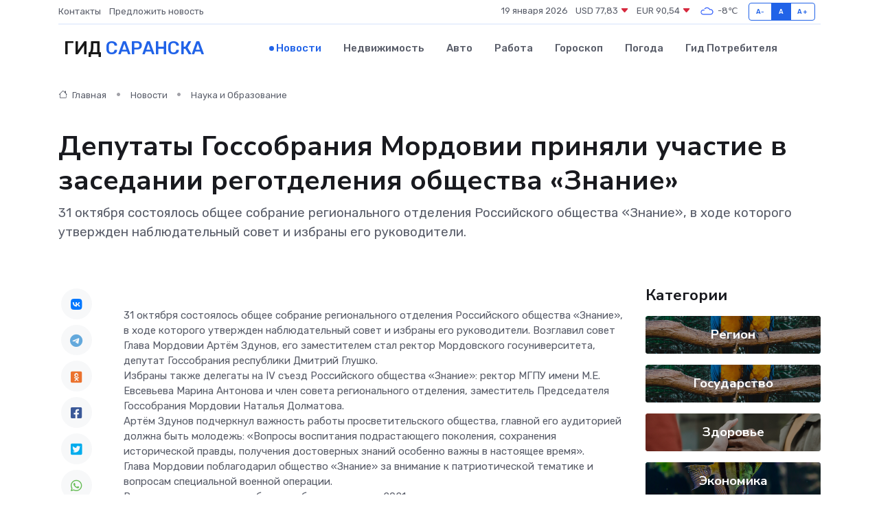

--- FILE ---
content_type: text/html; charset=UTF-8
request_url: https://saransk-gid.ru/news/nauka-i-obrazovanie/deputaty-gossobraniya-mordovii-prinyali-uchastie-v-zasedanii-regotdeleniya-obschestva-znanie.htm
body_size: 9190
content:
<!DOCTYPE html>
<html lang="ru">
<head>
	<meta charset="utf-8">
	<meta name="csrf-token" content="sMJMo8WUmeGc12Qj00AWTWJ9f07zSNbfX39U4DM9">
    <meta http-equiv="X-UA-Compatible" content="IE=edge">
    <meta name="viewport" content="width=device-width, initial-scale=1">
    <title>Депутаты Госсобрания Мордовии приняли участие в заседании реготделения общества «Знание» - новости Саранска</title>
    <meta name="description" property="description" content="31 октября состоялось общее собрание регионального отделения Российского общества «Знание», в ходе которого утвержден наблюдательный совет и избраны его руководители.">
    
    <meta property="fb:pages" content="105958871990207" />
    <link rel="shortcut icon" type="image/x-icon" href="https://saransk-gid.ru/favicon.svg">
    <link rel="canonical" href="https://saransk-gid.ru/news/nauka-i-obrazovanie/deputaty-gossobraniya-mordovii-prinyali-uchastie-v-zasedanii-regotdeleniya-obschestva-znanie.htm">
    <link rel="preconnect" href="https://fonts.gstatic.com">
    <link rel="dns-prefetch" href="https://fonts.googleapis.com">
    <link rel="dns-prefetch" href="https://pagead2.googlesyndication.com">
    <link rel="dns-prefetch" href="https://res.cloudinary.com">
    <link href="https://fonts.googleapis.com/css2?family=Nunito+Sans:wght@400;700&family=Rubik:wght@400;500;700&display=swap" rel="stylesheet">
    <link rel="stylesheet" type="text/css" href="https://saransk-gid.ru/assets/font-awesome/css/all.min.css">
    <link rel="stylesheet" type="text/css" href="https://saransk-gid.ru/assets/bootstrap-icons/bootstrap-icons.css">
    <link rel="stylesheet" type="text/css" href="https://saransk-gid.ru/assets/tiny-slider/tiny-slider.css">
    <link rel="stylesheet" type="text/css" href="https://saransk-gid.ru/assets/glightbox/css/glightbox.min.css">
    <link rel="stylesheet" type="text/css" href="https://saransk-gid.ru/assets/plyr/plyr.css">
    <link id="style-switch" rel="stylesheet" type="text/css" href="https://saransk-gid.ru/assets/css/style.css">
    <link rel="stylesheet" type="text/css" href="https://saransk-gid.ru/assets/css/style2.css">

    <meta name="twitter:card" content="summary">
    <meta name="twitter:site" content="@mysite">
    <meta name="twitter:title" content="Депутаты Госсобрания Мордовии приняли участие в заседании реготделения общества «Знание» - новости Саранска">
    <meta name="twitter:description" content="31 октября состоялось общее собрание регионального отделения Российского общества «Знание», в ходе которого утвержден наблюдательный совет и избраны его руководители.">
    <meta name="twitter:creator" content="@mysite">
    <meta name="twitter:image:src" content="https://saransk-gid.ru/images/logo.gif">
    <meta name="twitter:domain" content="saransk-gid.ru">
    <meta name="twitter:card" content="summary_large_image" /><meta name="twitter:image" content="https://saransk-gid.ru/images/logo.gif">

    <meta property="og:url" content="http://saransk-gid.ru/news/nauka-i-obrazovanie/deputaty-gossobraniya-mordovii-prinyali-uchastie-v-zasedanii-regotdeleniya-obschestva-znanie.htm">
    <meta property="og:title" content="Депутаты Госсобрания Мордовии приняли участие в заседании реготделения общества «Знание» - новости Саранска">
    <meta property="og:description" content="31 октября состоялось общее собрание регионального отделения Российского общества «Знание», в ходе которого утвержден наблюдательный совет и избраны его руководители.">
    <meta property="og:type" content="website">
    <meta property="og:image" content="https://saransk-gid.ru/images/logo.gif">
    <meta property="og:locale" content="ru_RU">
    <meta property="og:site_name" content="Гид Саранска">
    

    <link rel="image_src" href="https://saransk-gid.ru/images/logo.gif" />

    <link rel="alternate" type="application/rss+xml" href="https://saransk-gid.ru/feed" title="Саранск: гид, новости, афиша">
        <script async src="https://pagead2.googlesyndication.com/pagead/js/adsbygoogle.js"></script>
    <script>
        (adsbygoogle = window.adsbygoogle || []).push({
            google_ad_client: "ca-pub-0899253526956684",
            enable_page_level_ads: true
        });
    </script>
        
    
    
    
    <script>if (window.top !== window.self) window.top.location.replace(window.self.location.href);</script>
    <script>if(self != top) { top.location=document.location;}</script>

<!-- Google tag (gtag.js) -->
<script async src="https://www.googletagmanager.com/gtag/js?id=G-71VQP5FD0J"></script>
<script>
  window.dataLayer = window.dataLayer || [];
  function gtag(){dataLayer.push(arguments);}
  gtag('js', new Date());

  gtag('config', 'G-71VQP5FD0J');
</script>
</head>
<body>
<script type="text/javascript" > (function(m,e,t,r,i,k,a){m[i]=m[i]||function(){(m[i].a=m[i].a||[]).push(arguments)}; m[i].l=1*new Date();k=e.createElement(t),a=e.getElementsByTagName(t)[0],k.async=1,k.src=r,a.parentNode.insertBefore(k,a)}) (window, document, "script", "https://mc.yandex.ru/metrika/tag.js", "ym"); ym(54007978, "init", {}); ym(86840228, "init", { clickmap:true, trackLinks:true, accurateTrackBounce:true, webvisor:true });</script> <noscript><div><img src="https://mc.yandex.ru/watch/54007978" style="position:absolute; left:-9999px;" alt="" /><img src="https://mc.yandex.ru/watch/86840228" style="position:absolute; left:-9999px;" alt="" /></div></noscript>
<script type="text/javascript">
    new Image().src = "//counter.yadro.ru/hit?r"+escape(document.referrer)+((typeof(screen)=="undefined")?"":";s"+screen.width+"*"+screen.height+"*"+(screen.colorDepth?screen.colorDepth:screen.pixelDepth))+";u"+escape(document.URL)+";h"+escape(document.title.substring(0,150))+";"+Math.random();
</script>
<!-- Rating@Mail.ru counter -->
<script type="text/javascript">
var _tmr = window._tmr || (window._tmr = []);
_tmr.push({id: "3138453", type: "pageView", start: (new Date()).getTime()});
(function (d, w, id) {
  if (d.getElementById(id)) return;
  var ts = d.createElement("script"); ts.type = "text/javascript"; ts.async = true; ts.id = id;
  ts.src = "https://top-fwz1.mail.ru/js/code.js";
  var f = function () {var s = d.getElementsByTagName("script")[0]; s.parentNode.insertBefore(ts, s);};
  if (w.opera == "[object Opera]") { d.addEventListener("DOMContentLoaded", f, false); } else { f(); }
})(document, window, "topmailru-code");
</script><noscript><div>
<img src="https://top-fwz1.mail.ru/counter?id=3138453;js=na" style="border:0;position:absolute;left:-9999px;" alt="Top.Mail.Ru" />
</div></noscript>
<!-- //Rating@Mail.ru counter -->

<header class="navbar-light navbar-sticky header-static">
    <div class="navbar-top d-none d-lg-block small">
        <div class="container">
            <div class="d-md-flex justify-content-between align-items-center my-1">
                <!-- Top bar left -->
                <ul class="nav">
                    <li class="nav-item">
                        <a class="nav-link ps-0" href="https://saransk-gid.ru/contacts">Контакты</a>
                    </li>
                    <li class="nav-item">
                        <a class="nav-link ps-0" href="https://saransk-gid.ru/sendnews">Предложить новость</a>
                    </li>
                    
                </ul>
                <!-- Top bar right -->
                <div class="d-flex align-items-center">
                    
                    <ul class="list-inline mb-0 text-center text-sm-end me-3">
						<li class="list-inline-item">
							<span>19 января 2026</span>
						</li>
                        <li class="list-inline-item">
                            <a class="nav-link px-0" href="https://saransk-gid.ru/currency">
                                <span>USD 77,83 <i class="bi bi-caret-down-fill text-danger"></i></span>
                            </a>
						</li>
                        <li class="list-inline-item">
                            <a class="nav-link px-0" href="https://saransk-gid.ru/currency">
                                <span>EUR 90,54 <i class="bi bi-caret-down-fill text-danger"></i></span>
                            </a>
						</li>
						<li class="list-inline-item">
                            <a class="nav-link px-0" href="https://saransk-gid.ru/pogoda">
                                <svg xmlns="http://www.w3.org/2000/svg" width="25" height="25" viewBox="0 0 30 30"><path fill="#315EFB" fill-rule="evenodd" d="M25.036 13.066a4.948 4.948 0 0 1 0 5.868A4.99 4.99 0 0 1 20.99 21H8.507a4.49 4.49 0 0 1-3.64-1.86 4.458 4.458 0 0 1 0-5.281A4.491 4.491 0 0 1 8.506 12c.686 0 1.37.159 1.996.473a.5.5 0 0 1 .16.766l-.33.399a.502.502 0 0 1-.598.132 2.976 2.976 0 0 0-3.346.608 3.007 3.007 0 0 0 .334 4.532c.527.396 1.177.59 1.836.59H20.94a3.54 3.54 0 0 0 2.163-.711 3.497 3.497 0 0 0 1.358-3.206 3.45 3.45 0 0 0-.706-1.727A3.486 3.486 0 0 0 20.99 12.5c-.07 0-.138.016-.208.02-.328.02-.645.085-.947.192a.496.496 0 0 1-.63-.287 4.637 4.637 0 0 0-.445-.874 4.495 4.495 0 0 0-.584-.733A4.461 4.461 0 0 0 14.998 9.5a4.46 4.46 0 0 0-3.177 1.318 2.326 2.326 0 0 0-.135.147.5.5 0 0 1-.592.131 5.78 5.78 0 0 0-.453-.19.5.5 0 0 1-.21-.79A5.97 5.97 0 0 1 14.998 8a5.97 5.97 0 0 1 4.237 1.757c.398.399.704.85.966 1.319.262-.042.525-.076.79-.076a4.99 4.99 0 0 1 4.045 2.066zM0 0v30V0zm30 0v30V0z"></path></svg>
                                <span>-8&#8451;</span>
                            </a>
						</li>
					</ul>

                    <!-- Font size accessibility START -->
                    <div class="btn-group me-2" role="group" aria-label="font size changer">
                        <input type="radio" class="btn-check" name="fntradio" id="font-sm">
                        <label class="btn btn-xs btn-outline-primary mb-0" for="font-sm">A-</label>

                        <input type="radio" class="btn-check" name="fntradio" id="font-default" checked>
                        <label class="btn btn-xs btn-outline-primary mb-0" for="font-default">A</label>

                        <input type="radio" class="btn-check" name="fntradio" id="font-lg">
                        <label class="btn btn-xs btn-outline-primary mb-0" for="font-lg">A+</label>
                    </div>

                    
                </div>
            </div>
            <!-- Divider -->
            <div class="border-bottom border-2 border-primary opacity-1"></div>
        </div>
    </div>

    <!-- Logo Nav START -->
    <nav class="navbar navbar-expand-lg">
        <div class="container">
            <!-- Logo START -->
            <a class="navbar-brand" href="https://saransk-gid.ru" style="text-align: end;">
                
                			<span class="ms-2 fs-3 text-uppercase fw-normal">Гид <span style="color: #2163e8;">Саранска</span></span>
                            </a>
            <!-- Logo END -->

            <!-- Responsive navbar toggler -->
            <button class="navbar-toggler ms-auto" type="button" data-bs-toggle="collapse"
                data-bs-target="#navbarCollapse" aria-controls="navbarCollapse" aria-expanded="false"
                aria-label="Toggle navigation">
                <span class="text-body h6 d-none d-sm-inline-block">Menu</span>
                <span class="navbar-toggler-icon"></span>
            </button>

            <!-- Main navbar START -->
            <div class="collapse navbar-collapse" id="navbarCollapse">
                <ul class="navbar-nav navbar-nav-scroll mx-auto">
                                        <li class="nav-item"> <a class="nav-link active" href="https://saransk-gid.ru/news">Новости</a></li>
                                        <li class="nav-item"> <a class="nav-link" href="https://saransk-gid.ru/realty">Недвижимость</a></li>
                                        <li class="nav-item"> <a class="nav-link" href="https://saransk-gid.ru/auto">Авто</a></li>
                                        <li class="nav-item"> <a class="nav-link" href="https://saransk-gid.ru/job">Работа</a></li>
                                        <li class="nav-item"> <a class="nav-link" href="https://saransk-gid.ru/horoscope">Гороскоп</a></li>
                                        <li class="nav-item"> <a class="nav-link" href="https://saransk-gid.ru/pogoda">Погода</a></li>
                                        <li class="nav-item"> <a class="nav-link" href="https://saransk-gid.ru/poleznoe">Гид потребителя</a></li>
                                    </ul>
            </div>
            <!-- Main navbar END -->

            
        </div>
    </nav>
    <!-- Logo Nav END -->
</header>
    <main>
        <!-- =======================
                Main content START -->
        <section class="pt-3 pb-lg-5">
            <div class="container" data-sticky-container>
                <div class="row">
                    <!-- Main Post START -->
                    <div class="col-lg-9">
                        <!-- Categorie Detail START -->
                        <div class="mb-4">
							<nav aria-label="breadcrumb" itemscope itemtype="http://schema.org/BreadcrumbList">
								<ol class="breadcrumb breadcrumb-dots">
									<li class="breadcrumb-item" itemprop="itemListElement" itemscope itemtype="http://schema.org/ListItem">
										<meta itemprop="name" content="Гид Саранска">
										<meta itemprop="position" content="1">
										<meta itemprop="item" content="https://saransk-gid.ru">
										<a itemprop="url" href="https://saransk-gid.ru">
										<i class="bi bi-house me-1"></i> Главная
										</a>
									</li>
									<li class="breadcrumb-item" itemprop="itemListElement" itemscope itemtype="http://schema.org/ListItem">
										<meta itemprop="name" content="Новости">
										<meta itemprop="position" content="2">
										<meta itemprop="item" content="https://saransk-gid.ru/news">
										<a itemprop="url" href="https://saransk-gid.ru/news"> Новости</a>
									</li>
									<li class="breadcrumb-item" aria-current="page" itemprop="itemListElement" itemscope itemtype="http://schema.org/ListItem">
										<meta itemprop="name" content="Наука и Образование">
										<meta itemprop="position" content="3">
										<meta itemprop="item" content="https://saransk-gid.ru/news/nauka-i-obrazovanie">
										<a itemprop="url" href="https://saransk-gid.ru/news/nauka-i-obrazovanie"> Наука и Образование</a>
									</li>
									<li aria-current="page" itemprop="itemListElement" itemscope itemtype="http://schema.org/ListItem">
									<meta itemprop="name" content="Депутаты Госсобрания Мордовии приняли участие в заседании реготделения общества «Знание»">
									<meta itemprop="position" content="4" />
									<meta itemprop="item" content="https://saransk-gid.ru/news/nauka-i-obrazovanie/deputaty-gossobraniya-mordovii-prinyali-uchastie-v-zasedanii-regotdeleniya-obschestva-znanie.htm">
									</li>
								</ol>
							</nav>
						
                        </div>
                    </div>
                </div>
                <div class="row align-items-center">
                                                        <!-- Content -->
                    <div class="col-md-12 mt-4 mt-md-0">
                                            <h1 class="display-6">Депутаты Госсобрания Мордовии приняли участие в заседании реготделения общества «Знание»</h1>
                        <p class="lead">31 октября состоялось общее собрание регионального отделения Российского общества «Знание», в ходе которого утвержден наблюдательный совет и избраны его руководители.</p>
                    </div>
				                                    </div>
            </div>
        </section>
        <!-- =======================
        Main START -->
        <section class="pt-0">
            <div class="container position-relative" data-sticky-container>
                <div class="row">
                    <!-- Left sidebar START -->
                    <div class="col-md-1">
                        <div class="text-start text-lg-center mb-5" data-sticky data-margin-top="80" data-sticky-for="767">
                            <style>
                                .fa-vk::before {
                                    color: #07f;
                                }
                                .fa-telegram::before {
                                    color: #64a9dc;
                                }
                                .fa-facebook-square::before {
                                    color: #3b5998;
                                }
                                .fa-odnoklassniki-square::before {
                                    color: #eb722e;
                                }
                                .fa-twitter-square::before {
                                    color: #00aced;
                                }
                                .fa-whatsapp::before {
                                    color: #65bc54;
                                }
                                .fa-viber::before {
                                    color: #7b519d;
                                }
                                .fa-moimir svg {
                                    background-color: #168de2;
                                    height: 18px;
                                    width: 18px;
                                    background-size: 18px 18px;
                                    border-radius: 4px;
                                    margin-bottom: 2px;
                                }
                            </style>
                            <ul class="nav text-white-force">
                                <li class="nav-item">
                                    <a class="nav-link icon-md rounded-circle m-1 p-0 fs-5 bg-light" href="https://vk.com/share.php?url=https://saransk-gid.ru/news/nauka-i-obrazovanie/deputaty-gossobraniya-mordovii-prinyali-uchastie-v-zasedanii-regotdeleniya-obschestva-znanie.htm&title=Депутаты Госсобрания Мордовии приняли участие в заседании реготделения общества «Знание» - новости Саранска&utm_source=share" rel="nofollow" target="_blank">
                                        <i class="fab fa-vk align-middle text-body"></i>
                                    </a>
                                </li>
                                <li class="nav-item">
                                    <a class="nav-link icon-md rounded-circle m-1 p-0 fs-5 bg-light" href="https://t.me/share/url?url=https://saransk-gid.ru/news/nauka-i-obrazovanie/deputaty-gossobraniya-mordovii-prinyali-uchastie-v-zasedanii-regotdeleniya-obschestva-znanie.htm&text=Депутаты Госсобрания Мордовии приняли участие в заседании реготделения общества «Знание» - новости Саранска&utm_source=share" rel="nofollow" target="_blank">
                                        <i class="fab fa-telegram align-middle text-body"></i>
                                    </a>
                                </li>
                                <li class="nav-item">
                                    <a class="nav-link icon-md rounded-circle m-1 p-0 fs-5 bg-light" href="https://connect.ok.ru/offer?url=https://saransk-gid.ru/news/nauka-i-obrazovanie/deputaty-gossobraniya-mordovii-prinyali-uchastie-v-zasedanii-regotdeleniya-obschestva-znanie.htm&title=Депутаты Госсобрания Мордовии приняли участие в заседании реготделения общества «Знание» - новости Саранска&utm_source=share" rel="nofollow" target="_blank">
                                        <i class="fab fa-odnoklassniki-square align-middle text-body"></i>
                                    </a>
                                </li>
                                <li class="nav-item">
                                    <a class="nav-link icon-md rounded-circle m-1 p-0 fs-5 bg-light" href="https://www.facebook.com/sharer.php?src=sp&u=https://saransk-gid.ru/news/nauka-i-obrazovanie/deputaty-gossobraniya-mordovii-prinyali-uchastie-v-zasedanii-regotdeleniya-obschestva-znanie.htm&title=Депутаты Госсобрания Мордовии приняли участие в заседании реготделения общества «Знание» - новости Саранска&utm_source=share" rel="nofollow" target="_blank">
                                        <i class="fab fa-facebook-square align-middle text-body"></i>
                                    </a>
                                </li>
                                <li class="nav-item">
                                    <a class="nav-link icon-md rounded-circle m-1 p-0 fs-5 bg-light" href="https://twitter.com/intent/tweet?text=Депутаты Госсобрания Мордовии приняли участие в заседании реготделения общества «Знание» - новости Саранска&url=https://saransk-gid.ru/news/nauka-i-obrazovanie/deputaty-gossobraniya-mordovii-prinyali-uchastie-v-zasedanii-regotdeleniya-obschestva-znanie.htm&utm_source=share" rel="nofollow" target="_blank">
                                        <i class="fab fa-twitter-square align-middle text-body"></i>
                                    </a>
                                </li>
                                <li class="nav-item">
                                    <a class="nav-link icon-md rounded-circle m-1 p-0 fs-5 bg-light" href="https://api.whatsapp.com/send?text=Депутаты Госсобрания Мордовии приняли участие в заседании реготделения общества «Знание» - новости Саранска https://saransk-gid.ru/news/nauka-i-obrazovanie/deputaty-gossobraniya-mordovii-prinyali-uchastie-v-zasedanii-regotdeleniya-obschestva-znanie.htm&utm_source=share" rel="nofollow" target="_blank">
                                        <i class="fab fa-whatsapp align-middle text-body"></i>
                                    </a>
                                </li>
                                <li class="nav-item">
                                    <a class="nav-link icon-md rounded-circle m-1 p-0 fs-5 bg-light" href="viber://forward?text=Депутаты Госсобрания Мордовии приняли участие в заседании реготделения общества «Знание» - новости Саранска https://saransk-gid.ru/news/nauka-i-obrazovanie/deputaty-gossobraniya-mordovii-prinyali-uchastie-v-zasedanii-regotdeleniya-obschestva-znanie.htm&utm_source=share" rel="nofollow" target="_blank">
                                        <i class="fab fa-viber align-middle text-body"></i>
                                    </a>
                                </li>
                                <li class="nav-item">
                                    <a class="nav-link icon-md rounded-circle m-1 p-0 fs-5 bg-light" href="https://connect.mail.ru/share?url=https://saransk-gid.ru/news/nauka-i-obrazovanie/deputaty-gossobraniya-mordovii-prinyali-uchastie-v-zasedanii-regotdeleniya-obschestva-znanie.htm&title=Депутаты Госсобрания Мордовии приняли участие в заседании реготделения общества «Знание» - новости Саранска&utm_source=share" rel="nofollow" target="_blank">
                                        <i class="fab fa-moimir align-middle text-body"><svg viewBox='0 0 24 24' xmlns='http://www.w3.org/2000/svg'><path d='M8.889 9.667a1.333 1.333 0 100-2.667 1.333 1.333 0 000 2.667zm6.222 0a1.333 1.333 0 100-2.667 1.333 1.333 0 000 2.667zm4.77 6.108l-1.802-3.028a.879.879 0 00-1.188-.307.843.843 0 00-.313 1.166l.214.36a6.71 6.71 0 01-4.795 1.996 6.711 6.711 0 01-4.792-1.992l.217-.364a.844.844 0 00-.313-1.166.878.878 0 00-1.189.307l-1.8 3.028a.844.844 0 00.312 1.166.88.88 0 001.189-.307l.683-1.147a8.466 8.466 0 005.694 2.18 8.463 8.463 0 005.698-2.184l.685 1.151a.873.873 0 001.189.307.844.844 0 00.312-1.166z' fill='#FFF' fill-rule='evenodd'/></svg></i>
                                    </a>
                                </li>
                                
                            </ul>
                        </div>
                    </div>
                    <!-- Left sidebar END -->

                    <!-- Main Content START -->
                    <div class="col-md-10 col-lg-8 mb-5">
                        <div class="mb-4">
                                                    </div>
                        <div itemscope itemtype="http://schema.org/NewsArticle">
                            <meta itemprop="headline" content="Депутаты Госсобрания Мордовии приняли участие в заседании реготделения общества «Знание»">
                            <meta itemprop="identifier" content="https://saransk-gid.ru/17849">
                            <span itemprop="articleBody"></p> <p> <p> 31 октября состоялось общее собрание регионального отделения Российского общества «Знание», в ходе которого утвержден наблюдательный совет и избраны его руководители. Возглавил совет Глава Мордовии Артём Здунов, его заместителем стал ректор Мордовского госуниверситета, депутат Госсобрания республики Дмитрий Глушко. <br> Избраны также делегаты на IV съезд Российского общества «Знание»: ректор МГПУ имени М.Е. Евсевьева Марина Антонова и член совета регионального отделения, заместитель Председателя Госсобрания Мордовии Наталья Долматова. <br> Артём Здунов подчеркнул важность работы просветительского общества, главной его аудиторией должна быть молодежь: «Вопросы воспитания подрастающего поколения, сохранения исторической правды, получения достоверных знаний особенно важны в настоящее время». <br> Глава Мордовии поблагодарил общество «Знание» за внимание к патриотической тематике и вопросам специальной военной операции. 
										
											
											

										

							    		



<br> Региональное отделение общества было открыто в 2021 году и уже реализован ряд просветительских проектов, проведены форумы, марафоны, акции. Создан пул лекторов общества «Знание» из числа экспертов в различных областях. На площадке МГПУ имени М.Е. Евсевьева открыта телестудия общества «Знание», а в МГУ им. Н.П. Огарева – филиал регионального отделения. <br> На прошедшем в Доме республики собрании заместитель генерального директора Российского общества «Знание» Георгий Будный отметил хорошую работу регионального отделения. <br> </p> <p> <br> </p> <p> <br> </p> </p></span>
                        </div>
                                                                        <div><a href="http://www.gsrm.ru/news/8572/" target="_blank" rel="author">Источник</a></div>
                                                                        <div class="col-12 mt-3"><a href="https://saransk-gid.ru/sendnews">Предложить новость</a></div>
                        <div class="col-12 mt-5">
                            <h2 class="my-3">Последние новости</h2>
                            <div class="row gy-4">
                                <!-- Card item START -->
<div class="col-sm-6">
    <div class="card" itemscope="" itemtype="http://schema.org/BlogPosting">
        <!-- Card img -->
        <div class="position-relative">
                        <img class="card-img" src="https://res.cloudinary.com/dekwbu2g6/image/upload/c_fill,w_420,h_315,q_auto,g_face/pss9cpdgq55y0mdhh2bp" alt="Как отличить оригинальные запчасти от подделок при ремонте?" itemprop="image">
                    </div>
        <div class="card-body px-0 pt-3" itemprop="name">
            <h4 class="card-title" itemprop="headline"><a href="https://saransk-gid.ru/news/ekonomika/kak-otlichit-originalnye-zapchasti-ot-poddelok-pri-remonte.htm"
                    class="btn-link text-reset fw-bold" itemprop="url">Как отличить оригинальные запчасти от подделок при ремонте?</a></h4>
            <p class="card-text" itemprop="articleBody">Рассказываем, как не попасться на подделку и выбрать по-настоящему оригинальные комплектующие.</p>
        </div>
        <meta itemprop="author" content="Редактор"/>
        <meta itemscope itemprop="mainEntityOfPage" itemType="https://schema.org/WebPage" itemid="https://saransk-gid.ru/news/ekonomika/kak-otlichit-originalnye-zapchasti-ot-poddelok-pri-remonte.htm"/>
        <meta itemprop="dateModified" content="2025-11-23"/>
        <meta itemprop="datePublished" content="2025-11-23"/>
    </div>
</div>
<!-- Card item END -->
<!-- Card item START -->
<div class="col-sm-6">
    <div class="card" itemscope="" itemtype="http://schema.org/BlogPosting">
        <!-- Card img -->
        <div class="position-relative">
                        <img class="card-img" src="https://res.cloudinary.com/dekwbu2g6/image/upload/c_fill,w_420,h_315,q_auto,g_face/kznlhocblpxn9cvvs5gs" alt="10 ошибок при выборе матраса, которые совершают почти все" itemprop="image">
                    </div>
        <div class="card-body px-0 pt-3" itemprop="name">
            <h4 class="card-title" itemprop="headline"><a href="https://saransk-gid.ru/news/ekonomika/10-oshibok-pri-vybore-matrasa-kotorye-sovershayut-pochti-vse.htm"
                    class="btn-link text-reset fw-bold" itemprop="url">10 ошибок при выборе матраса, которые совершают почти все</a></h4>
            <p class="card-text" itemprop="articleBody">Подробный разбор самых распространенных промахов при покупке матраса и советы, как их избежать, чтобы сон был крепким и здоровым.</p>
        </div>
        <meta itemprop="author" content="Редактор"/>
        <meta itemscope itemprop="mainEntityOfPage" itemType="https://schema.org/WebPage" itemid="https://saransk-gid.ru/news/ekonomika/10-oshibok-pri-vybore-matrasa-kotorye-sovershayut-pochti-vse.htm"/>
        <meta itemprop="dateModified" content="2025-09-18"/>
        <meta itemprop="datePublished" content="2025-09-18"/>
    </div>
</div>
<!-- Card item END -->
<!-- Card item START -->
<div class="col-sm-6">
    <div class="card" itemscope="" itemtype="http://schema.org/BlogPosting">
        <!-- Card img -->
        <div class="position-relative">
                        <img class="card-img" src="https://res.cloudinary.com/dekwbu2g6/image/upload/c_fill,w_420,h_315,q_auto,g_face/f7lysygx5zs6f3h2vjiv" alt="Гортензия для начинающих садоводов: пошаговое руководство по посадке и уходу" itemprop="image">
                    </div>
        <div class="card-body px-0 pt-3" itemprop="name">
            <h4 class="card-title" itemprop="headline"><a href="https://saransk-gid.ru/news/ekonomika/gortenziya-dlya-nachinayuschih-sadovodov-poshagovoe-rukovodstvo-po-posadke-i-uhodu.htm"
                    class="btn-link text-reset fw-bold" itemprop="url">Гортензия для начинающих садоводов: пошаговое руководство по посадке и уходу</a></h4>
            <p class="card-text" itemprop="articleBody">Эффектный кустарник, который способен преобразить любой сад.</p>
        </div>
        <meta itemprop="author" content="Редактор"/>
        <meta itemscope itemprop="mainEntityOfPage" itemType="https://schema.org/WebPage" itemid="https://saransk-gid.ru/news/ekonomika/gortenziya-dlya-nachinayuschih-sadovodov-poshagovoe-rukovodstvo-po-posadke-i-uhodu.htm"/>
        <meta itemprop="dateModified" content="2025-08-29"/>
        <meta itemprop="datePublished" content="2025-08-29"/>
    </div>
</div>
<!-- Card item END -->
<!-- Card item START -->
<div class="col-sm-6">
    <div class="card" itemscope="" itemtype="http://schema.org/BlogPosting">
        <!-- Card img -->
        <div class="position-relative">
            <img class="card-img" src="https://res.cloudinary.com/dzttx7cpc/image/upload/c_fill,w_420,h_315,q_auto,g_face/r7veu3ey8cqaawwwsw5m" alt="Пошаговое руководство: как грамотно оформить первый микрозайм" itemprop="image">
        </div>
        <div class="card-body px-0 pt-3" itemprop="name">
            <h4 class="card-title" itemprop="headline"><a href="https://simferopol-gid.ru/news/ekonomika/poshagovoe-rukovodstvo-kak-gramotno-oformit-pervyy-mikrozaym.htm" class="btn-link text-reset fw-bold" itemprop="url">Пошаговое руководство: как грамотно оформить первый микрозайм</a></h4>
            <p class="card-text" itemprop="articleBody">Как взять кредит с умом и не пожалеть об этом спустя пару месяцев</p>
        </div>
        <meta itemprop="author" content="Редактор"/>
        <meta itemscope itemprop="mainEntityOfPage" itemType="https://schema.org/WebPage" itemid="https://simferopol-gid.ru/news/ekonomika/poshagovoe-rukovodstvo-kak-gramotno-oformit-pervyy-mikrozaym.htm"/>
        <meta itemprop="dateModified" content="2026-01-19"/>
        <meta itemprop="datePublished" content="2026-01-19"/>
    </div>
</div>
<!-- Card item END -->
                            </div>
                        </div>
						<div class="col-12 bg-primary bg-opacity-10 p-2 mt-3 rounded">
							На этом сайте представлены актуальные варианты, чтобы <a href="https://derbent-gid.ru/realty">снять квартиру в Дербенте</a> на выгодных условиях
						</div>
                        <!-- Comments START -->
                        <div class="mt-5">
                            <h3>Комментарии (0)</h3>
                        </div>
                        <!-- Comments END -->
                        <!-- Reply START -->
                        <div>
                            <h3>Добавить комментарий</h3>
                            <small>Ваш email не публикуется. Обязательные поля отмечены *</small>
                            <form class="row g-3 mt-2">
                                <div class="col-md-6">
                                    <label class="form-label">Имя *</label>
                                    <input type="text" class="form-control" aria-label="First name">
                                </div>
                                <div class="col-md-6">
                                    <label class="form-label">Email *</label>
                                    <input type="email" class="form-control">
                                </div>
                                <div class="col-12">
                                    <label class="form-label">Текст комментария *</label>
                                    <textarea class="form-control" rows="3"></textarea>
                                </div>
                                <div class="col-12">
                                    <button type="submit" class="btn btn-primary">Оставить комментарий</button>
                                </div>
                            </form>
                        </div>
                        <!-- Reply END -->
                    </div>
                    <!-- Main Content END -->
                    <!-- Right sidebar START -->
                    <div class="col-lg-3 d-none d-lg-block">
                        <div data-sticky data-margin-top="80" data-sticky-for="991">
                            <!-- Categories -->
                            <div>
                                <h4 class="mb-3">Категории</h4>
                                                                    <!-- Category item -->
                                    <div class="text-center mb-3 card-bg-scale position-relative overflow-hidden rounded"
                                        style="background-image:url(https://saransk-gid.ru/assets/images/blog/4by3/03.jpg); background-position: center left; background-size: cover;">
                                        <div class="bg-dark-overlay-4 p-3">
                                            <a href="https://saransk-gid.ru/news/region"
                                                class="stretched-link btn-link fw-bold text-white h5">Регион</a>
                                        </div>
                                    </div>
                                                                    <!-- Category item -->
                                    <div class="text-center mb-3 card-bg-scale position-relative overflow-hidden rounded"
                                        style="background-image:url(https://saransk-gid.ru/assets/images/blog/4by3/03.jpg); background-position: center left; background-size: cover;">
                                        <div class="bg-dark-overlay-4 p-3">
                                            <a href="https://saransk-gid.ru/news/gosudarstvo"
                                                class="stretched-link btn-link fw-bold text-white h5">Государство</a>
                                        </div>
                                    </div>
                                                                    <!-- Category item -->
                                    <div class="text-center mb-3 card-bg-scale position-relative overflow-hidden rounded"
                                        style="background-image:url(https://saransk-gid.ru/assets/images/blog/4by3/09.jpg); background-position: center left; background-size: cover;">
                                        <div class="bg-dark-overlay-4 p-3">
                                            <a href="https://saransk-gid.ru/news/zdorove"
                                                class="stretched-link btn-link fw-bold text-white h5">Здоровье</a>
                                        </div>
                                    </div>
                                                                    <!-- Category item -->
                                    <div class="text-center mb-3 card-bg-scale position-relative overflow-hidden rounded"
                                        style="background-image:url(https://saransk-gid.ru/assets/images/blog/4by3/06.jpg); background-position: center left; background-size: cover;">
                                        <div class="bg-dark-overlay-4 p-3">
                                            <a href="https://saransk-gid.ru/news/ekonomika"
                                                class="stretched-link btn-link fw-bold text-white h5">Экономика</a>
                                        </div>
                                    </div>
                                                                    <!-- Category item -->
                                    <div class="text-center mb-3 card-bg-scale position-relative overflow-hidden rounded"
                                        style="background-image:url(https://saransk-gid.ru/assets/images/blog/4by3/09.jpg); background-position: center left; background-size: cover;">
                                        <div class="bg-dark-overlay-4 p-3">
                                            <a href="https://saransk-gid.ru/news/politika"
                                                class="stretched-link btn-link fw-bold text-white h5">Политика</a>
                                        </div>
                                    </div>
                                                                    <!-- Category item -->
                                    <div class="text-center mb-3 card-bg-scale position-relative overflow-hidden rounded"
                                        style="background-image:url(https://saransk-gid.ru/assets/images/blog/4by3/03.jpg); background-position: center left; background-size: cover;">
                                        <div class="bg-dark-overlay-4 p-3">
                                            <a href="https://saransk-gid.ru/news/nauka-i-obrazovanie"
                                                class="stretched-link btn-link fw-bold text-white h5">Наука и Образование</a>
                                        </div>
                                    </div>
                                                                    <!-- Category item -->
                                    <div class="text-center mb-3 card-bg-scale position-relative overflow-hidden rounded"
                                        style="background-image:url(https://saransk-gid.ru/assets/images/blog/4by3/01.jpg); background-position: center left; background-size: cover;">
                                        <div class="bg-dark-overlay-4 p-3">
                                            <a href="https://saransk-gid.ru/news/proisshestviya"
                                                class="stretched-link btn-link fw-bold text-white h5">Происшествия</a>
                                        </div>
                                    </div>
                                                                    <!-- Category item -->
                                    <div class="text-center mb-3 card-bg-scale position-relative overflow-hidden rounded"
                                        style="background-image:url(https://saransk-gid.ru/assets/images/blog/4by3/07.jpg); background-position: center left; background-size: cover;">
                                        <div class="bg-dark-overlay-4 p-3">
                                            <a href="https://saransk-gid.ru/news/religiya"
                                                class="stretched-link btn-link fw-bold text-white h5">Религия</a>
                                        </div>
                                    </div>
                                                                    <!-- Category item -->
                                    <div class="text-center mb-3 card-bg-scale position-relative overflow-hidden rounded"
                                        style="background-image:url(https://saransk-gid.ru/assets/images/blog/4by3/09.jpg); background-position: center left; background-size: cover;">
                                        <div class="bg-dark-overlay-4 p-3">
                                            <a href="https://saransk-gid.ru/news/kultura"
                                                class="stretched-link btn-link fw-bold text-white h5">Культура</a>
                                        </div>
                                    </div>
                                                                    <!-- Category item -->
                                    <div class="text-center mb-3 card-bg-scale position-relative overflow-hidden rounded"
                                        style="background-image:url(https://saransk-gid.ru/assets/images/blog/4by3/03.jpg); background-position: center left; background-size: cover;">
                                        <div class="bg-dark-overlay-4 p-3">
                                            <a href="https://saransk-gid.ru/news/sport"
                                                class="stretched-link btn-link fw-bold text-white h5">Спорт</a>
                                        </div>
                                    </div>
                                                                    <!-- Category item -->
                                    <div class="text-center mb-3 card-bg-scale position-relative overflow-hidden rounded"
                                        style="background-image:url(https://saransk-gid.ru/assets/images/blog/4by3/03.jpg); background-position: center left; background-size: cover;">
                                        <div class="bg-dark-overlay-4 p-3">
                                            <a href="https://saransk-gid.ru/news/obschestvo"
                                                class="stretched-link btn-link fw-bold text-white h5">Общество</a>
                                        </div>
                                    </div>
                                                            </div>
                        </div>
                    </div>
                    <!-- Right sidebar END -->
                </div>
        </section>
    </main>
<footer class="bg-dark pt-5">
    
    <!-- Footer copyright START -->
    <div class="bg-dark-overlay-3 mt-5">
        <div class="container">
            <div class="row align-items-center justify-content-md-between py-4">
                <div class="col-md-6">
                    <!-- Copyright -->
                    <div class="text-center text-md-start text-primary-hover text-muted">
                        &#169;2026 Саранск. Все права защищены.
                    </div>
                </div>
                
            </div>
        </div>
    </div>
    <!-- Footer copyright END -->
    <script type="application/ld+json">
        {"@context":"https:\/\/schema.org","@type":"Organization","name":"\u0421\u0430\u0440\u0430\u043d\u0441\u043a - \u0433\u0438\u0434, \u043d\u043e\u0432\u043e\u0441\u0442\u0438, \u0430\u0444\u0438\u0448\u0430","url":"https:\/\/saransk-gid.ru","sameAs":["https:\/\/vk.com\/public207928036","https:\/\/t.me\/saransk_gid"]}
    </script>
</footer>
<!-- Back to top -->
<div class="back-top"><i class="bi bi-arrow-up-short"></i></div>
<script src="https://saransk-gid.ru/assets/bootstrap/js/bootstrap.bundle.min.js"></script>
<script src="https://saransk-gid.ru/assets/tiny-slider/tiny-slider.js"></script>
<script src="https://saransk-gid.ru/assets/sticky-js/sticky.min.js"></script>
<script src="https://saransk-gid.ru/assets/glightbox/js/glightbox.min.js"></script>
<script src="https://saransk-gid.ru/assets/plyr/plyr.js"></script>
<script src="https://saransk-gid.ru/assets/js/functions.js"></script>
<script src="https://yastatic.net/share2/share.js" async></script>
<script defer src="https://static.cloudflareinsights.com/beacon.min.js/vcd15cbe7772f49c399c6a5babf22c1241717689176015" integrity="sha512-ZpsOmlRQV6y907TI0dKBHq9Md29nnaEIPlkf84rnaERnq6zvWvPUqr2ft8M1aS28oN72PdrCzSjY4U6VaAw1EQ==" data-cf-beacon='{"version":"2024.11.0","token":"2b001a0f806e409fb3f126a64eb2c334","r":1,"server_timing":{"name":{"cfCacheStatus":true,"cfEdge":true,"cfExtPri":true,"cfL4":true,"cfOrigin":true,"cfSpeedBrain":true},"location_startswith":null}}' crossorigin="anonymous"></script>
</body>
</html>


--- FILE ---
content_type: text/html; charset=utf-8
request_url: https://www.google.com/recaptcha/api2/aframe
body_size: 267
content:
<!DOCTYPE HTML><html><head><meta http-equiv="content-type" content="text/html; charset=UTF-8"></head><body><script nonce="IawQd7CzCz6VUE8ZSc5-Nw">/** Anti-fraud and anti-abuse applications only. See google.com/recaptcha */ try{var clients={'sodar':'https://pagead2.googlesyndication.com/pagead/sodar?'};window.addEventListener("message",function(a){try{if(a.source===window.parent){var b=JSON.parse(a.data);var c=clients[b['id']];if(c){var d=document.createElement('img');d.src=c+b['params']+'&rc='+(localStorage.getItem("rc::a")?sessionStorage.getItem("rc::b"):"");window.document.body.appendChild(d);sessionStorage.setItem("rc::e",parseInt(sessionStorage.getItem("rc::e")||0)+1);localStorage.setItem("rc::h",'1768828527614');}}}catch(b){}});window.parent.postMessage("_grecaptcha_ready", "*");}catch(b){}</script></body></html>